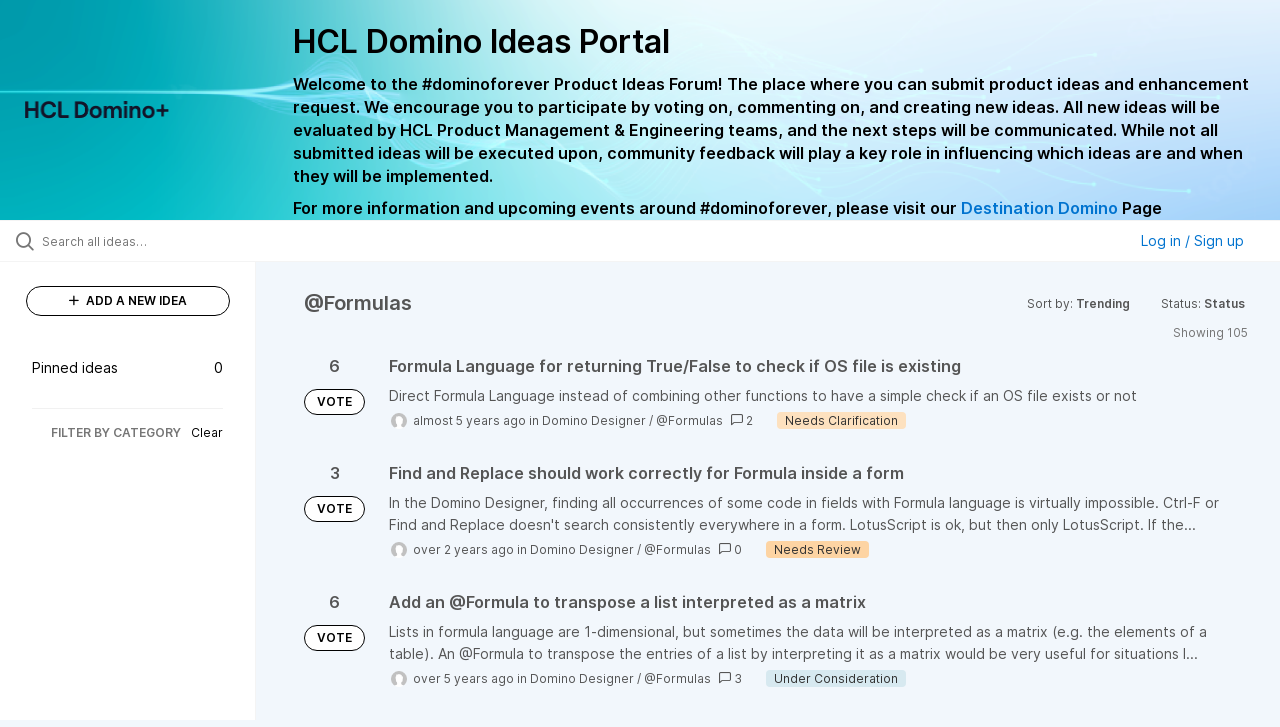

--- FILE ---
content_type: text/html; charset=utf-8
request_url: https://domino-ideas.hcltechsw.com/ideas/?category=6616955159552114220&page=8&status=6001166983752519805
body_size: 12050
content:
<!DOCTYPE html>
<html lang="en">
  <head>
      <script>
        window.overrideAssetHost = "https://domino-ideas.hcltechsw.com/assets/";
      </script>
    <meta http-equiv="X-UA-Compatible" content="IE=edge" />
    <meta http-equiv="Content-Type" content="text/html charset=UTF-8" />
    <meta name="publishing" content="true">
    <title>HCL Domino Ideas Portal</title>

    <script>
//<![CDATA[

      window.ahaLoaded = false;
      window.isIdeaPortal = true;
      window.portalAssets = {"js":["/assets/runtime-v2-20104273a090ccdcb2338bac31a3b61b.js","/assets/vendor-v2-16d039b5a354d53c1c02493b2a92d909.js","/assets/idea_portals_new-v2-a0bcb33fe8ea404d89348b9c0bbc4319.js","/assets/idea_portals_new-v2-1e68bdc9d15e52152da56d229ca56981.css"]};

//]]>
</script>
      <script>
    window.sentryRelease = window.sentryRelease || "bc10176504";
  </script>



      <link rel="stylesheet" href="https://domino-ideas.hcltechsw.com/assets/idea_portals_new-v2-1e68bdc9d15e52152da56d229ca56981.css" data-turbolinks-track="true" media="all" />
    <script src="https://domino-ideas.hcltechsw.com/assets/runtime-v2-20104273a090ccdcb2338bac31a3b61b.js" data-turbolinks-track="true"></script>
    <script src="https://domino-ideas.hcltechsw.com/assets/vendor-v2-16d039b5a354d53c1c02493b2a92d909.js" data-turbolinks-track="true"></script>
      <script src="https://domino-ideas.hcltechsw.com/assets/idea_portals_new-v2-a0bcb33fe8ea404d89348b9c0bbc4319.js" data-turbolinks-track="true"></script>
    <meta name="csrf-param" content="authenticity_token" />
<meta name="csrf-token" content="8lLl_ja5Yo4yoncv1DfoQ4jIAR2Gl19KJHtbDFYxYFOU1hq0XesG3D5mbwf_g8A60gjB3aH-KzgMUP_vc5TEJA" />
    <meta name="viewport" content="width=device-width, initial-scale=1" />
    <meta name="locale" content="en" />
    <meta name="portal-token" content="ecfb1a6819a4beae12a84bcac82db543" />
    <meta name="idea-portal-id" content="6561890435916323192" />


      <link rel="canonical" href="https://domino-ideas.hcltechsw.com/">
          <link rel="icon" href="https://domino-ideas.hcltechsw.com/portal-favicon.png?1675541798&amp;size=thumb16" />

      <style>
                :root {
          --accent-color: #0073cf;
          --accent-color-05: #0073cf0D;
          --accent-color-15: #0073cf26;
          --accent-color-80: #0073cfCC;
        }

      </style>
  </head>
  <body class="ideas-portal public">
    
    <style>
  .portal-aha-header--full {
   background-image: url("https://www.hcl-software.com/wps/wcm/connect/fa616d39-5f50-48a8-be34-695285aa2145/submit-idea.png?MOD=AJPERES&CACHEID=ROOTWORKSPACE-fa616d39-5f50-48a8-be34-695285aa2145-pv4US17");
   background-size: cover;       /* Ensures full coverage */
   background-repeat: no-repeat; /* Prevent tiling */
   background-position: center;  /* Keeps image centered */
   padding: 1px 0px 0px 0px;
}

.portal-aha-header .titles {
   max-width: 80%;
   padding: 0px 20px 0px 100px;
   color: #000000;
}

.portal-aha-header .title {
   font-size: 2rem;
   font-weight: 700;
   margin: 0px;
   color: #000;
   padding: 20px 0px 10px 0px;
}

.ideas-portal .aha-editor-field-subtitle p {
   color: #000;
   font-size: 15px;
   font-weight: 200;
   line-height: 22px;
   /* padding: 0px 60px; */
   /* padding:0%,40%,0%,0%; */
}

.aha-editor-field .h6-child, 
.aha-editor-field h6, 
.aha-editor-popup .h6-child, 
.aha-editor-popup h6 {
   /* Used for Notices */
   max-width: 100%;
   text-align: center;
   margin: 0px; /* Remove default margin */
   background-color: black;    
   color: #000;
   font-size: 16px;
   font-weight: 800;
   line-height: 20px;
}

.aha-editor-field h6 a {
   /* If notice has hyperlinks, make them white + underlined */
   color: #fff;
   text-decoration-line: underline;
   text-decoration-style: solid;  
}

.column-with-sidebar {
   /* Accent colors updated to match theme */
   --accent-color: #000000;  /* Vote button outline & text, Home button, comments link, Add New Idea button */
   --accent-color-05: #eff0f5; /* Ideas background, topic button background, comment box, idea page background */
   --accent-color-15: #eff0f5; /* Hover over vote button, hover over add comment box */
   --accent-color-80: #2ec0cb; /* Hover over voted button, hover over Add New Idea button */
--accent-color-81: #2ec0cb !important;
}
/*======== update css for button ==========*/
.btn.btn-outline.btn-vote:active, .btn.btn-outline.btn-vote:hover{
background-color: #2ec0cb;
color:#fff;
}
.btn.btn-outline.btn-vote:hover{
color:#fff;
}

.idea-form .btn-primary {
   display: block;
   font-weight: 700;
   outline: none;
   border: 1px solid #000;
   color: #000;
   background-color: #fff;
}
.idea-form .btn-primary:hover{
background-color: #2ec0cb;
color:#fff;
}

.portal-sidebar .add-idea-button {
   background-color: #ffffff;
   color: #000;
   border: 1px solid #000;
}
.portal-sidebar .add-idea-button:hover{
background-color: #2ec0cb !important;
color:#fff;
}


.filters a {
  color: #000;
}

.btn.btn-primary.btn-vote.voted {
    background-color: var(--accent-color);
}
.btn.btn-primary.btn-vote.voted:hover {	
background-color: var(--accent-color-81)  !important;
 color: #fff;
}

</style>

  <div class="skip-to-main-content">
    <a href="#main-content">Skip to Main Content</a>
  </div>


      <header class="portal-aha-header portal-aha-header--full">
        <a class="logo" href="/ideas">
          <img alt="HCL Domino Ideas Portal Logo" src="https://domino-ideas.hcltechsw.com/logo.png?i=1758023558" />
</a>        <div class="titles">
          <div class="title">
            HCL Domino Ideas Portal
          </div>
            <div class="aha-editor-field aha-editor-field-subtitle">
              <p><b style="font-size:16px">Welcome to the #dominoforever Product Ideas Forum! The place where you can submit product ideas and enhancement request. We encourage you to participate by voting on, commenting on, and creating new ideas. All new ideas will be evaluated by HCL Product Management &amp; Engineering teams, and the next steps will be communicated. While not all submitted ideas will be executed upon, community feedback will play a key role in influencing which ideas are and when they will be implemented.</b></p><p><b style="font-size:16px">For more information and upcoming events around #dominoforever, please visit our </b><a href="https://www.hcltechsw.com/wps/portal/hclsw-home/!ut/p/z1/04_Sj9CPykssy0xPLMnMz0vMAfIjo8zi_QO8nQ0MnQ0C3M3CDAwCHT1cDP19DI0tLE31wwkpiAJKG-AAjgZA_VFgJXATLByDXIAmeLpbBvu6GxmYmEIV4DGjIDfCINNRUREA-aS4rg!!/?1dmy&amp;urile=wcm%3apath%3a/wps/wcm/connect/hcl+software+content/products/domino/home"><b style="font-size:16px">Destination Domino</b></a><b style="font-size:16px"> Page</b></p>
            </div>
        </div>
    </header>


  <div class="search-bar">
    <div class="search-bar__search">
  <form class="idea-search-form" action="/ideas/search" accept-charset="UTF-8" method="get">
    <div class="search-field">
      <i class="aha-icon aha-icon-search"></i>
      <input type="text" name="query" id="query" class="search-query" placeholder="Search all ideas…" aria-label="Search all ideas…" />
      
      <input type="hidden" name="category" id="category" value="6616955159552114220" autocomplete="off" />
      
      <a class="aha-icon aha-icon-close clear-button hide" aria-label="Clear filter" href="/ideas?category=6616955159552114220&amp;status=6001166983752519805"></a>
    </div>
</form></div>

<script>
//<![CDATA[

  (function() {
    function setSearchPlaceholderText() {
      if ($(window).width() < 500)
        $('.search-query').attr('placeholder', '');
      else
        $('.search-query').attr('placeholder', ("Search all ideas…"));
    }

    $(window).on('resize', () => {
      setSearchPlaceholderText();
    });

    setSearchPlaceholderText();
  })();

//]]>
</script>
      <div class="signup-link user-menu">
      <a class="login-link dropdown-with-caret" role="button" aria-expanded="false" href="/portal_session/new">
        Log in / Sign up
        <i class="fa-solid fa-sort-down"></i>
</a>

    <div class="login-popover popover portal-user">
      <!-- Alerts in this file are used for the app and portals, they must not use the aha-alert web component -->



<div class="email-popover ">
  <div class="arrow tooltip-arrow"></div>
  <form class="form-horizontal" action="/auth/redirect_to_auth" accept-charset="UTF-8" data-remote="true" method="post"><input type="hidden" name="authenticity_token" value="efNk4aN9godztwCz6hj2nhlUmtAQRzTsK__p8xZBpirdLBGpHwyrCZmBZdEelr03ymB89xmrIemVCWC4mQa4gA" autocomplete="off" />
    <h3>Please enter your email address</h3>
    <div class="control-group">
        <label class="control-label" aria-label="Please enter your email address" for="email"></label>
      <div class="controls">
        <input type="text" name="sessions[email]" id="email" placeholder="Enter email (name@example.com)" autocomplete="off" class="input-block-level" autofocus="autofocus" aria-required="true" />
      </div>
    </div>
    <div class="extra-fields"></div>

    <div class="control-group">
      <div class="controls">
        <input type="submit" name="commit" value="Next" class="btn btn-outline btn-primary pull-left" id="vote" data-disable-with="Sending…" />
      </div>
    </div>
    <div class="clearfix"></div>
</form></div>

    </div>
  </div>

  </div>


<div class="column-with-sidebar">
  <div class="portal-sidebar column-with-sidebar__sidebar" id="portal-sidebar">
    <a class="btn btn-primary add-idea-button" href="/ideas/new">
      <i class="aha-icon aha-icon-plus"></i>
      ADD A NEW IDEA
</a>
        <ul
  class="filters filters--my-filters portal-sidebar__section"
  data-load-counts-url=""
>

    <a class="filter " data-url-param-toggle-name="pinned_ideas" data-url-param-toggle-value="true" data-url-param-toggle-remove="my_ideas,my_votes,my_proxy_votes,proxy_votes,my_subscriptions,my_org_votes,page,organization,created_by,selectro_idea_organization_filter_id,status" rel="nofollow" href="/?category=6616955159552114220&amp;pinned_ideas=true">
      <div class="filter__inner">
        Pinned ideas
          <span>0</span>
      </div>
</a></ul>



          <div class="filter-separator"></div>
        <div class="collapsable-filter" id="category-filter" data-load-counts-url="/ideas/category_counts?category=6616955159552114220&amp;status=6001166983752519805" data-filtered-project-ids="[]" data-filtered-category-ids="[&quot;6616955159552114220&quot;]" data-multi-category-filter-enabled="true">
          <div class="filters-title-header">
            <h2 class="filters-title">
              <button class="expand-collapse" aria-expanded="false">
                <i class="fa-solid fa-chevron-right"></i>
                FILTER BY CATEGORY
              </button>
            </h2>
              <span class="filters-title__clear">
                <a data-url-param-toggle-name="category" data-url-param-toggle-value="" data-url-param-toggle-remove="category,project,page" href="#">Clear</a>
              </span>
          </div>

          <ul class="portal-sidebar__section categories categories-filters filters hidden">
                
  <li id="project-6714822764604016000" class="category-filter-branch" data-filter-type="project" data-project-ref="ADMIN">
    <a class="filter" data-url-param-toggle-name="project" data-url-param-toggle-value="ADMIN" data-url-param-toggle-remove="page" href="/?category=6798221507829953637&amp;project=ADMIN&amp;sort=popular&amp;status=%3C%2Fscript%3Ejavascript%3Aalert%281%29%2F%2F">
      <div class="category-filter-name">
        <i class="category-collapser fa-solid fa-chevron-right category-collapser--empty" tabindex="0" aria-expanded="false"></i>
        <span class="">
          Admin Client
        </span>
      </div>
      <div>
        <i class="aha-icon aha-icon-close hide"></i>
        <span class="count counts count--project"></span>
      </div>
</a>
    <ul class="categories-collapsed">
          <li id="category-7203827830571424726" data-filter-type="category">
  <a class="filter category-filter" data-url-param-toggle-name="category" data-url-param-toggle-value="7203827830571424726" data-url-param-toggle-remove="page" href="/?category=7203827830571424726&amp;project=DDXP&amp;sort=popular&amp;status=%3C%2Fscript%3Ejavascript%3Aalert%281%29%2F%2F">
    <div class="category-filter-name">
      <i class="category-collapser category-filter-branch fa-solid fa-chevron-right category-collapser--empty" tabindex="0" aria-expanded="false"></i>
      <span>
        Documentation 
          <i class="fa-regular fa-circle-question category-hint" data-popover="true" data-content-ref="true"><script type="text/template">
            <p>Suggestions to improve the product documentation﻿</p>
</script></i>      </span>
    </div>

    <div>
      <i class="aha-icon aha-icon-close hide"></i>
      <span class="count category-count"></span>
    </div>
</a>
</li>


    </ul>
  </li>

  <li id="project-6557017438178340166" class="category-filter-branch" data-filter-type="project" data-project-ref="ICSAP">
    <a class="filter" data-url-param-toggle-name="project" data-url-param-toggle-value="ICSAP" data-url-param-toggle-remove="page" href="/?category=6798221507829953637&amp;project=ICSAP&amp;sort=popular&amp;status=%3C%2Fscript%3Ejavascript%3Aalert%281%29%2F%2F">
      <div class="category-filter-name">
        <i class="category-collapser fa-solid fa-chevron-right category-collapser--empty" tabindex="0" aria-expanded="false"></i>
        <span class="">
          Connector for SAP Solutions
        </span>
      </div>
      <div>
        <i class="aha-icon aha-icon-close hide"></i>
        <span class="count counts count--project"></span>
      </div>
</a>
    <ul class="categories-collapsed">
          <li id="category-7203828012139079191" data-filter-type="category">
  <a class="filter category-filter" data-url-param-toggle-name="category" data-url-param-toggle-value="7203828012139079191" data-url-param-toggle-remove="page" href="/?category=7203828012139079191&amp;project=DDXP&amp;sort=popular&amp;status=%3C%2Fscript%3Ejavascript%3Aalert%281%29%2F%2F">
    <div class="category-filter-name">
      <i class="category-collapser category-filter-branch fa-solid fa-chevron-right category-collapser--empty" tabindex="0" aria-expanded="false"></i>
      <span>
        Documentation 
          <i class="fa-regular fa-circle-question category-hint" data-popover="true" data-content-ref="true"><script type="text/template">
            <p>Suggestions to improve the product documentation﻿</p>
</script></i>      </span>
    </div>

    <div>
      <i class="aha-icon aha-icon-close hide"></i>
      <span class="count category-count"></span>
    </div>
</a>
</li>


    </ul>
  </li>

  <li id="project-6556267915578943992" class="category-filter-branch" data-filter-type="project" data-project-ref="DOMINO">
    <a class="filter" data-url-param-toggle-name="project" data-url-param-toggle-value="DOMINO" data-url-param-toggle-remove="page" href="/?category=6798221507829953637&amp;project=DOMINO&amp;sort=popular&amp;status=%3C%2Fscript%3Ejavascript%3Aalert%281%29%2F%2F">
      <div class="category-filter-name">
        <i class="category-collapser fa-solid fa-chevron-right category-collapser--empty" tabindex="0" aria-expanded="false"></i>
        <span class="">
          Domino
        </span>
      </div>
      <div>
        <i class="aha-icon aha-icon-close hide"></i>
        <span class="count counts count--project"></span>
      </div>
</a>
    <ul class="categories-collapsed">
          <li id="category-6582130325044436243" data-filter-type="category">
  <a class="filter category-filter" data-url-param-toggle-name="category" data-url-param-toggle-value="6582130325044436243" data-url-param-toggle-remove="page" href="/?category=6582130325044436243&amp;project=DDXP&amp;sort=popular&amp;status=%3C%2Fscript%3Ejavascript%3Aalert%281%29%2F%2F">
    <div class="category-filter-name">
      <i class="category-collapser category-filter-branch fa-solid fa-chevron-right category-collapser--empty" tabindex="0" aria-expanded="false"></i>
      <span>
        Administration
          <i class="fa-regular fa-circle-question category-hint" data-popover="true" data-content-ref="true"><script type="text/template">
            <p>Items and ideas all around how to improve Administration</p>
</script></i>      </span>
    </div>

    <div>
      <i class="aha-icon aha-icon-close hide"></i>
      <span class="count category-count"></span>
    </div>
</a>
</li>

  <li id="category-7203826700860869406" data-filter-type="category">
  <a class="filter category-filter" data-url-param-toggle-name="category" data-url-param-toggle-value="7203826700860869406" data-url-param-toggle-remove="page" href="/?category=7203826700860869406&amp;project=DDXP&amp;sort=popular&amp;status=%3C%2Fscript%3Ejavascript%3Aalert%281%29%2F%2F">
    <div class="category-filter-name">
      <i class="category-collapser category-filter-branch fa-solid fa-chevron-right category-collapser--empty" tabindex="0" aria-expanded="false"></i>
      <span>
        Documentation 
          <i class="fa-regular fa-circle-question category-hint" data-popover="true" data-content-ref="true"><script type="text/template">
            <p>Suggestions to improve the product documentation. </p>
</script></i>      </span>
    </div>

    <div>
      <i class="aha-icon aha-icon-close hide"></i>
      <span class="count category-count"></span>
    </div>
</a>
</li>

  <li id="category-7203826503757265398" data-filter-type="category">
  <a class="filter category-filter" data-url-param-toggle-name="category" data-url-param-toggle-value="7203826503757265398" data-url-param-toggle-remove="page" href="/?category=7203826503757265398&amp;project=DDXP&amp;sort=popular&amp;status=%3C%2Fscript%3Ejavascript%3Aalert%281%29%2F%2F">
    <div class="category-filter-name">
      <i class="category-collapser category-filter-branch fa-solid fa-chevron-right category-collapser--empty" tabindex="0" aria-expanded="false"></i>
      <span>
        General
          <i class="fa-regular fa-circle-question category-hint" data-popover="true" data-content-ref="true"><script type="text/template">
            <p>General Ideas pertaining to the whole Domino Portfolio</p>
</script></i>      </span>
    </div>

    <div>
      <i class="aha-icon aha-icon-close hide"></i>
      <span class="count category-count"></span>
    </div>
</a>
</li>

  <li id="category-6582130766356195561" data-filter-type="category">
  <a class="filter category-filter" data-url-param-toggle-name="category" data-url-param-toggle-value="6582130766356195561" data-url-param-toggle-remove="page" href="/?category=6582130766356195561&amp;project=DDXP&amp;sort=popular&amp;status=%3C%2Fscript%3Ejavascript%3Aalert%281%29%2F%2F">
    <div class="category-filter-name">
      <i class="category-collapser category-filter-branch fa-solid fa-chevron-right category-collapser--empty" tabindex="0" aria-expanded="false"></i>
      <span>
        Integration
          <i class="fa-regular fa-circle-question category-hint" data-popover="true" data-content-ref="true"><script type="text/template">
            <p>Ideas all around Integrations with other products and offerings</p>
</script></i>      </span>
    </div>

    <div>
      <i class="aha-icon aha-icon-close hide"></i>
      <span class="count category-count"></span>
    </div>
</a>
</li>

  <li id="category-6582130463868529947" data-filter-type="category">
  <a class="filter category-filter" data-url-param-toggle-name="category" data-url-param-toggle-value="6582130463868529947" data-url-param-toggle-remove="page" href="/?category=6582130463868529947&amp;project=DDXP&amp;sort=popular&amp;status=%3C%2Fscript%3Ejavascript%3Aalert%281%29%2F%2F">
    <div class="category-filter-name">
      <i class="category-collapser category-filter-branch fa-solid fa-chevron-right category-collapser--empty" tabindex="0" aria-expanded="false"></i>
      <span>
        Reporting &amp; Analytics
          <i class="fa-regular fa-circle-question category-hint" data-popover="true" data-content-ref="true"><script type="text/template">
            <p>Ideas all around how to improve Reporting &amp; Analytics.</p>
</script></i>      </span>
    </div>

    <div>
      <i class="aha-icon aha-icon-close hide"></i>
      <span class="count category-count"></span>
    </div>
</a>
</li>

  <li id="category-6579661392901209208" data-filter-type="category">
  <a class="filter category-filter" data-url-param-toggle-name="category" data-url-param-toggle-value="6579661392901209208" data-url-param-toggle-remove="page" href="/?category=6579661392901209208&amp;project=DDXP&amp;sort=popular&amp;status=%3C%2Fscript%3Ejavascript%3Aalert%281%29%2F%2F">
    <div class="category-filter-name">
      <i class="category-collapser category-filter-branch fa-solid fa-chevron-right category-collapser--empty" tabindex="0" aria-expanded="false"></i>
      <span>
        Security
      </span>
    </div>

    <div>
      <i class="aha-icon aha-icon-close hide"></i>
      <span class="count category-count"></span>
    </div>
</a>
</li>

  <li id="category-6579661335219585727" data-filter-type="category">
  <a class="filter category-filter" data-url-param-toggle-name="category" data-url-param-toggle-value="6579661335219585727" data-url-param-toggle-remove="page" href="/?category=6579661335219585727&amp;project=DDXP&amp;sort=popular&amp;status=%3C%2Fscript%3Ejavascript%3Aalert%281%29%2F%2F">
    <div class="category-filter-name">
      <i class="category-collapser category-filter-branch fa-solid fa-chevron-right category-collapser--empty" tabindex="0" aria-expanded="false"></i>
      <span>
        Templates
      </span>
    </div>

    <div>
      <i class="aha-icon aha-icon-close hide"></i>
      <span class="count category-count"></span>
    </div>
</a>
</li>


    </ul>
  </li>

  <li id="project-6564338493585049408" class="category-filter-branch" data-filter-type="project" data-project-ref="DDXP">
    <a class="filter" data-url-param-toggle-name="project" data-url-param-toggle-value="DDXP" data-url-param-toggle-remove="page" href="/?category=6798221507829953637&amp;sort=popular&amp;status=%3C%2Fscript%3Ejavascript%3Aalert%281%29%2F%2F">
      <div class="category-filter-name">
        <i class="category-collapser fa-solid fa-chevron-right category-collapser--empty" tabindex="0" aria-expanded="false"></i>
        <span class="">
          Domino Designer
        </span>
      </div>
      <div>
        <i class="aha-icon aha-icon-close hide"></i>
        <span class="count counts count--project"></span>
      </div>
</a>
    <ul class="categories-collapsed">
          <li id="category-6616955477042038128" data-filter-type="category">
  <a class="filter category-filter" data-url-param-toggle-name="category" data-url-param-toggle-value="6616955477042038128" data-url-param-toggle-remove="page" href="/?category=6616955477042038128&amp;project=DDXP&amp;sort=popular&amp;status=%3C%2Fscript%3Ejavascript%3Aalert%281%29%2F%2F">
    <div class="category-filter-name">
      <i class="category-collapser category-filter-branch fa-solid fa-chevron-right category-collapser--empty" tabindex="0" aria-expanded="false"></i>
      <span>
        Debugger
      </span>
    </div>

    <div>
      <i class="aha-icon aha-icon-close hide"></i>
      <span class="count category-count"></span>
    </div>
</a>
</li>

  <li id="category-7203827882680672634" data-filter-type="category">
  <a class="filter category-filter" data-url-param-toggle-name="category" data-url-param-toggle-value="7203827882680672634" data-url-param-toggle-remove="page" href="/?category=7203827882680672634&amp;project=DDXP&amp;sort=popular&amp;status=%3C%2Fscript%3Ejavascript%3Aalert%281%29%2F%2F">
    <div class="category-filter-name">
      <i class="category-collapser category-filter-branch fa-solid fa-chevron-right category-collapser--empty" tabindex="0" aria-expanded="false"></i>
      <span>
        Documentation 
          <i class="fa-regular fa-circle-question category-hint" data-popover="true" data-content-ref="true"><script type="text/template">
            <p>Suggestions to improve the product documentation﻿</p>
</script></i>      </span>
    </div>

    <div>
      <i class="aha-icon aha-icon-close hide"></i>
      <span class="count category-count"></span>
    </div>
</a>
</li>

  <li id="category-6616955159552114220" data-filter-type="category">
  <a class="filter category-filter" data-url-param-toggle-name="category" data-url-param-toggle-value="6616955159552114220" data-url-param-toggle-remove="page" href="/?category=6616955159552114220&amp;project=DDXP&amp;sort=popular&amp;status=%3C%2Fscript%3Ejavascript%3Aalert%281%29%2F%2F">
    <div class="category-filter-name">
      <i class="category-collapser category-filter-branch fa-solid fa-chevron-right category-collapser--empty" tabindex="0" aria-expanded="false"></i>
      <span>
        @Formulas
      </span>
    </div>

    <div>
      <i class="aha-icon aha-icon-close hide"></i>
      <span class="count category-count"></span>
    </div>
</a>
</li>

  <li id="category-6616955496695178399" data-filter-type="category">
  <a class="filter category-filter" data-url-param-toggle-name="category" data-url-param-toggle-value="6616955496695178399" data-url-param-toggle-remove="page" href="/?category=6616955496695178399&amp;project=DDXP&amp;sort=popular&amp;status=%3C%2Fscript%3Ejavascript%3Aalert%281%29%2F%2F">
    <div class="category-filter-name">
      <i class="category-collapser category-filter-branch fa-solid fa-chevron-right category-collapser--empty" tabindex="0" aria-expanded="false"></i>
      <span>
        Java
      </span>
    </div>

    <div>
      <i class="aha-icon aha-icon-close hide"></i>
      <span class="count category-count"></span>
    </div>
</a>
</li>

  <li id="category-6616953768848616065" data-filter-type="category">
  <a class="filter category-filter" data-url-param-toggle-name="category" data-url-param-toggle-value="6616953768848616065" data-url-param-toggle-remove="page" href="/?category=6616953768848616065&amp;project=DDXP&amp;sort=popular&amp;status=%3C%2Fscript%3Ejavascript%3Aalert%281%29%2F%2F">
    <div class="category-filter-name">
      <i class="category-collapser category-filter-branch fa-solid fa-chevron-right category-collapser--empty" tabindex="0" aria-expanded="false"></i>
      <span>
        LotusScript
      </span>
    </div>

    <div>
      <i class="aha-icon aha-icon-close hide"></i>
      <span class="count category-count"></span>
    </div>
</a>
</li>

  <li id="category-7150304828495240391" data-filter-type="category">
  <a class="filter category-filter" data-url-param-toggle-name="category" data-url-param-toggle-value="7150304828495240391" data-url-param-toggle-remove="page" href="/?category=7150304828495240391&amp;project=DDXP&amp;sort=popular&amp;status=%3C%2Fscript%3Ejavascript%3Aalert%281%29%2F%2F">
    <div class="category-filter-name">
      <i class="category-collapser category-filter-branch fa-solid fa-chevron-right category-collapser--empty" tabindex="0" aria-expanded="false"></i>
      <span>
        ReStyle
      </span>
    </div>

    <div>
      <i class="aha-icon aha-icon-close hide"></i>
      <span class="count category-count"></span>
    </div>
</a>
</li>

  <li id="category-6616955198313004426" data-filter-type="category">
  <a class="filter category-filter" data-url-param-toggle-name="category" data-url-param-toggle-value="6616955198313004426" data-url-param-toggle-remove="page" href="/?category=6616955198313004426&amp;project=DDXP&amp;sort=popular&amp;status=%3C%2Fscript%3Ejavascript%3Aalert%281%29%2F%2F">
    <div class="category-filter-name">
      <i class="category-collapser category-filter-branch fa-solid fa-chevron-right category-collapser--empty" tabindex="0" aria-expanded="false"></i>
      <span>
        Views
      </span>
    </div>

    <div>
      <i class="aha-icon aha-icon-close hide"></i>
      <span class="count category-count"></span>
    </div>
</a>
</li>

  <li id="category-6616953814655988502" data-filter-type="category">
  <a class="filter category-filter" data-url-param-toggle-name="category" data-url-param-toggle-value="6616953814655988502" data-url-param-toggle-remove="page" href="/?category=6616953814655988502&amp;project=DDXP&amp;sort=popular&amp;status=%3C%2Fscript%3Ejavascript%3Aalert%281%29%2F%2F">
    <div class="category-filter-name">
      <i class="category-collapser category-filter-branch fa-solid fa-chevron-right category-collapser--empty" tabindex="0" aria-expanded="false"></i>
      <span>
        XPages
      </span>
    </div>

    <div>
      <i class="aha-icon aha-icon-close hide"></i>
      <span class="count category-count"></span>
    </div>
</a>
</li>


    </ul>
  </li>

  <li id="project-6557016518213109257" class="category-filter-branch" data-filter-type="project" data-project-ref="IEI">
    <a class="filter" data-url-param-toggle-name="project" data-url-param-toggle-value="IEI" data-url-param-toggle-remove="page" href="/?category=6798221507829953637&amp;project=IEI&amp;sort=popular&amp;status=%3C%2Fscript%3Ejavascript%3Aalert%281%29%2F%2F">
      <div class="category-filter-name">
        <i class="category-collapser fa-solid fa-chevron-right category-collapser--empty" tabindex="0" aria-expanded="false"></i>
        <span class="">
          Enterprise Integrator
        </span>
      </div>
      <div>
        <i class="aha-icon aha-icon-close hide"></i>
        <span class="count counts count--project"></span>
      </div>
</a>
    <ul class="categories-collapsed">
          <li id="category-7203827973124027128" data-filter-type="category">
  <a class="filter category-filter" data-url-param-toggle-name="category" data-url-param-toggle-value="7203827973124027128" data-url-param-toggle-remove="page" href="/?category=7203827973124027128&amp;project=DDXP&amp;sort=popular&amp;status=%3C%2Fscript%3Ejavascript%3Aalert%281%29%2F%2F">
    <div class="category-filter-name">
      <i class="category-collapser category-filter-branch fa-solid fa-chevron-right category-collapser--empty" tabindex="0" aria-expanded="false"></i>
      <span>
        Documentation 
          <i class="fa-regular fa-circle-question category-hint" data-popover="true" data-content-ref="true"><script type="text/template">
            <p>Suggestions to improve the product documentation﻿</p>
</script></i>      </span>
    </div>

    <div>
      <i class="aha-icon aha-icon-close hide"></i>
      <span class="count category-count"></span>
    </div>
</a>
</li>


    </ul>
  </li>

  <li id="project-6769574108953005844" class="category-filter-branch" data-filter-type="project" data-project-ref="HCLLEAP">
    <a class="filter" data-url-param-toggle-name="project" data-url-param-toggle-value="HCLLEAP" data-url-param-toggle-remove="page" href="/?category=6798221507829953637&amp;project=HCLLEAP&amp;sort=popular&amp;status=%3C%2Fscript%3Ejavascript%3Aalert%281%29%2F%2F">
      <div class="category-filter-name">
        <i class="category-collapser fa-solid fa-chevron-right category-collapser--empty" tabindex="0" aria-expanded="false"></i>
        <span class="">
          Leap
        </span>
      </div>
      <div>
        <i class="aha-icon aha-icon-close hide"></i>
        <span class="count counts count--project"></span>
      </div>
</a>
    <ul class="categories-collapsed">
          <li id="category-7203828189619892150" data-filter-type="category">
  <a class="filter category-filter" data-url-param-toggle-name="category" data-url-param-toggle-value="7203828189619892150" data-url-param-toggle-remove="page" href="/?category=7203828189619892150&amp;project=DDXP&amp;sort=popular&amp;status=%3C%2Fscript%3Ejavascript%3Aalert%281%29%2F%2F">
    <div class="category-filter-name">
      <i class="category-collapser category-filter-branch fa-solid fa-chevron-right category-collapser--empty" tabindex="0" aria-expanded="false"></i>
      <span>
        Documentation 
          <i class="fa-regular fa-circle-question category-hint" data-popover="true" data-content-ref="true"><script type="text/template">
            <p>Suggestions to improve the product documentation﻿</p>
</script></i>      </span>
    </div>

    <div>
      <i class="aha-icon aha-icon-close hide"></i>
      <span class="count category-count"></span>
    </div>
</a>
</li>


    </ul>
  </li>

  <li id="project-6564337312295031363" class="category-filter-branch" data-filter-type="project" data-project-ref="DMA">
    <a class="filter" data-url-param-toggle-name="project" data-url-param-toggle-value="DMA" data-url-param-toggle-remove="page" href="/?category=6798221507829953637&amp;project=DMA&amp;sort=popular&amp;status=%3C%2Fscript%3Ejavascript%3Aalert%281%29%2F%2F">
      <div class="category-filter-name">
        <i class="category-collapser fa-solid fa-chevron-right category-collapser--empty" tabindex="0" aria-expanded="false"></i>
        <span class="">
          Nomad
        </span>
      </div>
      <div>
        <i class="aha-icon aha-icon-close hide"></i>
        <span class="count counts count--project"></span>
      </div>
</a>
    <ul class="categories-collapsed">
          <li id="category-7203827790527505248" data-filter-type="category">
  <a class="filter category-filter" data-url-param-toggle-name="category" data-url-param-toggle-value="7203827790527505248" data-url-param-toggle-remove="page" href="/?category=7203827790527505248&amp;project=DDXP&amp;sort=popular&amp;status=%3C%2Fscript%3Ejavascript%3Aalert%281%29%2F%2F">
    <div class="category-filter-name">
      <i class="category-collapser category-filter-branch fa-solid fa-chevron-right category-collapser--empty" tabindex="0" aria-expanded="false"></i>
      <span>
        Documentation 
          <i class="fa-regular fa-circle-question category-hint" data-popover="true" data-content-ref="true"><script type="text/template">
            <p>Suggestions to improve the product documentation﻿</p>
</script></i>      </span>
    </div>

    <div>
      <i class="aha-icon aha-icon-close hide"></i>
      <span class="count category-count"></span>
    </div>
</a>
</li>

  <li id="category-6796187462119854301" data-filter-type="category">
  <a class="filter category-filter" data-url-param-toggle-name="category" data-url-param-toggle-value="6796187462119854301" data-url-param-toggle-remove="page" href="/?category=6796187462119854301&amp;project=DDXP&amp;sort=popular&amp;status=%3C%2Fscript%3Ejavascript%3Aalert%281%29%2F%2F">
    <div class="category-filter-name">
      <i class="category-collapser category-filter-branch fa-solid fa-chevron-right category-collapser--empty" tabindex="0" aria-expanded="false"></i>
      <span>
        Nomad (Android)
      </span>
    </div>

    <div>
      <i class="aha-icon aha-icon-close hide"></i>
      <span class="count category-count"></span>
    </div>
</a>
</li>

  <li id="category-6796187496268753133" data-filter-type="category">
  <a class="filter category-filter" data-url-param-toggle-name="category" data-url-param-toggle-value="6796187496268753133" data-url-param-toggle-remove="page" href="/?category=6796187496268753133&amp;project=DDXP&amp;sort=popular&amp;status=%3C%2Fscript%3Ejavascript%3Aalert%281%29%2F%2F">
    <div class="category-filter-name">
      <i class="category-collapser category-filter-branch fa-solid fa-chevron-right category-collapser--empty" tabindex="0" aria-expanded="false"></i>
      <span>
        Nomad (iOS)
      </span>
    </div>

    <div>
      <i class="aha-icon aha-icon-close hide"></i>
      <span class="count category-count"></span>
    </div>
</a>
</li>

  <li id="category-6798221507829953637" data-filter-type="category">
  <a class="filter category-filter" data-url-param-toggle-name="category" data-url-param-toggle-value="6798221507829953637" data-url-param-toggle-remove="page" href="/?category=6798221507829953637&amp;project=DDXP&amp;sort=popular&amp;status=%3C%2Fscript%3Ejavascript%3Aalert%281%29%2F%2F">
    <div class="category-filter-name">
      <i class="category-collapser category-filter-branch fa-solid fa-chevron-right category-collapser--empty" tabindex="0" aria-expanded="false"></i>
      <span>
        Nomad (Web)
      </span>
    </div>

    <div>
      <i class="aha-icon aha-icon-close hide"></i>
      <span class="count category-count"></span>
    </div>
</a>
</li>


    </ul>
  </li>

  <li id="project-6557011330699694077" class="category-filter-branch" data-filter-type="project" data-project-ref="NTS">
    <a class="filter" data-url-param-toggle-name="project" data-url-param-toggle-value="NTS" data-url-param-toggle-remove="page" href="/?category=6798221507829953637&amp;project=NTS&amp;sort=popular&amp;status=%3C%2Fscript%3Ejavascript%3Aalert%281%29%2F%2F">
      <div class="category-filter-name">
        <i class="category-collapser fa-solid fa-chevron-right category-collapser--empty" tabindex="0" aria-expanded="false"></i>
        <span class="">
          Notes
        </span>
      </div>
      <div>
        <i class="aha-icon aha-icon-close hide"></i>
        <span class="count counts count--project"></span>
      </div>
</a>
    <ul class="categories-collapsed">
          <li id="category-7203827499742308444" data-filter-type="category">
  <a class="filter category-filter" data-url-param-toggle-name="category" data-url-param-toggle-value="7203827499742308444" data-url-param-toggle-remove="page" href="/?category=7203827499742308444&amp;project=DDXP&amp;sort=popular&amp;status=%3C%2Fscript%3Ejavascript%3Aalert%281%29%2F%2F">
    <div class="category-filter-name">
      <i class="category-collapser category-filter-branch fa-solid fa-chevron-right category-collapser--empty" tabindex="0" aria-expanded="false"></i>
      <span>
        Documentation 
          <i class="fa-regular fa-circle-question category-hint" data-popover="true" data-content-ref="true"><script type="text/template">
            <p>Suggestions to improve the product documentation. </p>
</script></i>      </span>
    </div>

    <div>
      <i class="aha-icon aha-icon-close hide"></i>
      <span class="count category-count"></span>
    </div>
</a>
</li>


    </ul>
  </li>

  <li id="project-6717348506987999767" class="category-filter-branch" data-filter-type="project" data-project-ref="SFLX">
    <a class="filter" data-url-param-toggle-name="project" data-url-param-toggle-value="SFLX" data-url-param-toggle-remove="page" href="/?category=6798221507829953637&amp;project=SFLX&amp;sort=popular&amp;status=%3C%2Fscript%3Ejavascript%3Aalert%281%29%2F%2F">
      <div class="category-filter-name">
        <i class="category-collapser fa-solid fa-chevron-right category-collapser--empty" tabindex="0" aria-expanded="false"></i>
        <span class="">
          SafeLinx
        </span>
      </div>
      <div>
        <i class="aha-icon aha-icon-close hide"></i>
        <span class="count counts count--project"></span>
      </div>
</a>
    <ul class="categories-collapsed">
          <li id="category-7203828092868017066" data-filter-type="category">
  <a class="filter category-filter" data-url-param-toggle-name="category" data-url-param-toggle-value="7203828092868017066" data-url-param-toggle-remove="page" href="/?category=7203828092868017066&amp;project=DDXP&amp;sort=popular&amp;status=%3C%2Fscript%3Ejavascript%3Aalert%281%29%2F%2F">
    <div class="category-filter-name">
      <i class="category-collapser category-filter-branch fa-solid fa-chevron-right category-collapser--empty" tabindex="0" aria-expanded="false"></i>
      <span>
        Documentation 
          <i class="fa-regular fa-circle-question category-hint" data-popover="true" data-content-ref="true"><script type="text/template">
            <p>Suggestions to improve the product documentation﻿</p>
</script></i>      </span>
    </div>

    <div>
      <i class="aha-icon aha-icon-close hide"></i>
      <span class="count category-count"></span>
    </div>
</a>
</li>


    </ul>
  </li>

  <li id="project-6557018432297133038" class="category-filter-branch" data-filter-type="project" data-project-ref="STC">
    <a class="filter" data-url-param-toggle-name="project" data-url-param-toggle-value="STC" data-url-param-toggle-remove="page" href="/?category=6798221507829953637&amp;project=STC&amp;sort=popular&amp;status=%3C%2Fscript%3Ejavascript%3Aalert%281%29%2F%2F">
      <div class="category-filter-name">
        <i class="category-collapser fa-solid fa-chevron-right category-collapser--empty" tabindex="0" aria-expanded="false"></i>
        <span class="">
          Sametime
        </span>
      </div>
      <div>
        <i class="aha-icon aha-icon-close hide"></i>
        <span class="count counts count--project"></span>
      </div>
</a>
    <ul class="categories-collapsed">
          <li id="category-6778565780541099854" data-filter-type="category">
  <a class="filter category-filter" data-url-param-toggle-name="category" data-url-param-toggle-value="6778565780541099854" data-url-param-toggle-remove="page" href="/?category=6778565780541099854&amp;project=DDXP&amp;sort=popular&amp;status=%3C%2Fscript%3Ejavascript%3Aalert%281%29%2F%2F">
    <div class="category-filter-name">
      <i class="category-collapser category-filter-branch fa-solid fa-chevron-right category-collapser--empty" tabindex="0" aria-expanded="false"></i>
      <span>
        Chat
      </span>
    </div>

    <div>
      <i class="aha-icon aha-icon-close hide"></i>
      <span class="count category-count"></span>
    </div>
</a>
</li>

  <li id="category-7203828131040046262" data-filter-type="category">
  <a class="filter category-filter" data-url-param-toggle-name="category" data-url-param-toggle-value="7203828131040046262" data-url-param-toggle-remove="page" href="/?category=7203828131040046262&amp;project=DDXP&amp;sort=popular&amp;status=%3C%2Fscript%3Ejavascript%3Aalert%281%29%2F%2F">
    <div class="category-filter-name">
      <i class="category-collapser category-filter-branch fa-solid fa-chevron-right category-collapser--empty" tabindex="0" aria-expanded="false"></i>
      <span>
        Documentation 
          <i class="fa-regular fa-circle-question category-hint" data-popover="true" data-content-ref="true"><script type="text/template">
            <p>Suggestions to improve the product documentation﻿</p>
</script></i>      </span>
    </div>

    <div>
      <i class="aha-icon aha-icon-close hide"></i>
      <span class="count category-count"></span>
    </div>
</a>
</li>

  <li id="category-6778565817639894219" data-filter-type="category">
  <a class="filter category-filter" data-url-param-toggle-name="category" data-url-param-toggle-value="6778565817639894219" data-url-param-toggle-remove="page" href="/?category=6778565817639894219&amp;project=DDXP&amp;sort=popular&amp;status=%3C%2Fscript%3Ejavascript%3Aalert%281%29%2F%2F">
    <div class="category-filter-name">
      <i class="category-collapser category-filter-branch fa-solid fa-chevron-right category-collapser--empty" tabindex="0" aria-expanded="false"></i>
      <span>
        Meetings
      </span>
    </div>

    <div>
      <i class="aha-icon aha-icon-close hide"></i>
      <span class="count category-count"></span>
    </div>
</a>
</li>

  <li id="category-6778875949420242056" data-filter-type="category">
  <a class="filter category-filter" data-url-param-toggle-name="category" data-url-param-toggle-value="6778875949420242056" data-url-param-toggle-remove="page" href="/?category=6778875949420242056&amp;project=DDXP&amp;sort=popular&amp;status=%3C%2Fscript%3Ejavascript%3Aalert%281%29%2F%2F">
    <div class="category-filter-name">
      <i class="category-collapser category-filter-branch fa-solid fa-chevron-right category-collapser--empty" tabindex="0" aria-expanded="false"></i>
      <span>
        Mobile (Android)
      </span>
    </div>

    <div>
      <i class="aha-icon aha-icon-close hide"></i>
      <span class="count category-count"></span>
    </div>
</a>
</li>

  <li id="category-6778875909466594401" data-filter-type="category">
  <a class="filter category-filter" data-url-param-toggle-name="category" data-url-param-toggle-value="6778875909466594401" data-url-param-toggle-remove="page" href="/?category=6778875909466594401&amp;project=DDXP&amp;sort=popular&amp;status=%3C%2Fscript%3Ejavascript%3Aalert%281%29%2F%2F">
    <div class="category-filter-name">
      <i class="category-collapser category-filter-branch fa-solid fa-chevron-right category-collapser--empty" tabindex="0" aria-expanded="false"></i>
      <span>
        Mobile (iOS)
      </span>
    </div>

    <div>
      <i class="aha-icon aha-icon-close hide"></i>
      <span class="count category-count"></span>
    </div>
</a>
</li>


    </ul>
  </li>

  <li id="project-6557015332700529510" class="category-filter-branch" data-filter-type="project" data-project-ref="TRVLR">
    <a class="filter" data-url-param-toggle-name="project" data-url-param-toggle-value="TRVLR" data-url-param-toggle-remove="page" href="/?category=6798221507829953637&amp;project=TRVLR&amp;sort=popular&amp;status=%3C%2Fscript%3Ejavascript%3Aalert%281%29%2F%2F">
      <div class="category-filter-name">
        <i class="category-collapser fa-solid fa-chevron-right category-collapser--empty" tabindex="0" aria-expanded="false"></i>
        <span class="">
          Traveler
        </span>
      </div>
      <div>
        <i class="aha-icon aha-icon-close hide"></i>
        <span class="count counts count--project"></span>
      </div>
</a>
    <ul class="categories-collapsed">
          <li id="category-7203827709248026215" data-filter-type="category">
  <a class="filter category-filter" data-url-param-toggle-name="category" data-url-param-toggle-value="7203827709248026215" data-url-param-toggle-remove="page" href="/?category=7203827709248026215&amp;project=DDXP&amp;sort=popular&amp;status=%3C%2Fscript%3Ejavascript%3Aalert%281%29%2F%2F">
    <div class="category-filter-name">
      <i class="category-collapser category-filter-branch fa-solid fa-chevron-right category-collapser--empty" tabindex="0" aria-expanded="false"></i>
      <span>
        Documentation 
          <i class="fa-regular fa-circle-question category-hint" data-popover="true" data-content-ref="true"><script type="text/template">
            <p>Suggestions to improve the product documentation﻿</p>
</script></i>      </span>
    </div>

    <div>
      <i class="aha-icon aha-icon-close hide"></i>
      <span class="count category-count"></span>
    </div>
</a>
</li>


    </ul>
  </li>

  <li id="project-6557015654959040037" class="category-filter-branch" data-filter-type="project" data-project-ref="HTMO">
    <a class="filter" data-url-param-toggle-name="project" data-url-param-toggle-value="HTMO" data-url-param-toggle-remove="page" href="/?category=6798221507829953637&amp;project=HTMO&amp;sort=popular&amp;status=%3C%2Fscript%3Ejavascript%3Aalert%281%29%2F%2F">
      <div class="category-filter-name">
        <i class="category-collapser fa-solid fa-chevron-right category-collapser--empty" tabindex="0" aria-expanded="false"></i>
        <span class="">
          Traveler for Microsoft Outlook-HTMO
        </span>
      </div>
      <div>
        <i class="aha-icon aha-icon-close hide"></i>
        <span class="count counts count--project"></span>
      </div>
</a>
    <ul class="categories-collapsed">
          <li id="category-7203827750012226569" data-filter-type="category">
  <a class="filter category-filter" data-url-param-toggle-name="category" data-url-param-toggle-value="7203827750012226569" data-url-param-toggle-remove="page" href="/?category=7203827750012226569&amp;project=DDXP&amp;sort=popular&amp;status=%3C%2Fscript%3Ejavascript%3Aalert%281%29%2F%2F">
    <div class="category-filter-name">
      <i class="category-collapser category-filter-branch fa-solid fa-chevron-right category-collapser--empty" tabindex="0" aria-expanded="false"></i>
      <span>
        Documentation 
          <i class="fa-regular fa-circle-question category-hint" data-popover="true" data-content-ref="true"><script type="text/template">
            <p>Suggestions to improve the product documentation﻿</p>
</script></i>      </span>
    </div>

    <div>
      <i class="aha-icon aha-icon-close hide"></i>
      <span class="count category-count"></span>
    </div>
</a>
</li>


    </ul>
  </li>

  <li id="project-6560562038527594741" class="category-filter-branch" data-filter-type="project" data-project-ref="VRSOP">
    <a class="filter" data-url-param-toggle-name="project" data-url-param-toggle-value="VRSOP" data-url-param-toggle-remove="page" href="/?category=6798221507829953637&amp;project=VRSOP&amp;sort=popular&amp;status=%3C%2Fscript%3Ejavascript%3Aalert%281%29%2F%2F">
      <div class="category-filter-name">
        <i class="category-collapser fa-solid fa-chevron-right category-collapser--empty" tabindex="0" aria-expanded="false"></i>
        <span class="">
          Verse
        </span>
      </div>
      <div>
        <i class="aha-icon aha-icon-close hide"></i>
        <span class="count counts count--project"></span>
      </div>
</a>
    <ul class="categories-collapsed">
          <li id="category-7203827628585216773" data-filter-type="category">
  <a class="filter category-filter" data-url-param-toggle-name="category" data-url-param-toggle-value="7203827628585216773" data-url-param-toggle-remove="page" href="/?category=7203827628585216773&amp;project=DDXP&amp;sort=popular&amp;status=%3C%2Fscript%3Ejavascript%3Aalert%281%29%2F%2F">
    <div class="category-filter-name">
      <i class="category-collapser category-filter-branch fa-solid fa-chevron-right category-collapser--empty" tabindex="0" aria-expanded="false"></i>
      <span>
        Documentation 
          <i class="fa-regular fa-circle-question category-hint" data-popover="true" data-content-ref="true"><script type="text/template">
            <p>Suggestions to improve the product documentation﻿</p>
</script></i>      </span>
    </div>

    <div>
      <i class="aha-icon aha-icon-close hide"></i>
      <span class="count category-count"></span>
    </div>
</a>
</li>

  <li id="category-6796027481327366598" data-filter-type="category">
  <a class="filter category-filter" data-url-param-toggle-name="category" data-url-param-toggle-value="6796027481327366598" data-url-param-toggle-remove="page" href="/?category=6796027481327366598&amp;project=DDXP&amp;sort=popular&amp;status=%3C%2Fscript%3Ejavascript%3Aalert%281%29%2F%2F">
    <div class="category-filter-name">
      <i class="category-collapser category-filter-branch fa-solid fa-chevron-right category-collapser--empty" tabindex="0" aria-expanded="false"></i>
      <span>
        Mobile (Android)
      </span>
    </div>

    <div>
      <i class="aha-icon aha-icon-close hide"></i>
      <span class="count category-count"></span>
    </div>
</a>
</li>

  <li id="category-6796027529735209859" data-filter-type="category">
  <a class="filter category-filter" data-url-param-toggle-name="category" data-url-param-toggle-value="6796027529735209859" data-url-param-toggle-remove="page" href="/?category=6796027529735209859&amp;project=DDXP&amp;sort=popular&amp;status=%3C%2Fscript%3Ejavascript%3Aalert%281%29%2F%2F">
    <div class="category-filter-name">
      <i class="category-collapser category-filter-branch fa-solid fa-chevron-right category-collapser--empty" tabindex="0" aria-expanded="false"></i>
      <span>
        Mobile (iOS)
      </span>
    </div>

    <div>
      <i class="aha-icon aha-icon-close hide"></i>
      <span class="count category-count"></span>
    </div>
</a>
</li>

  <li id="category-6796765169851474170" data-filter-type="category">
  <a class="filter category-filter" data-url-param-toggle-name="category" data-url-param-toggle-value="6796765169851474170" data-url-param-toggle-remove="page" href="/?category=6796765169851474170&amp;project=DDXP&amp;sort=popular&amp;status=%3C%2Fscript%3Ejavascript%3Aalert%281%29%2F%2F">
    <div class="category-filter-name">
      <i class="category-collapser category-filter-branch fa-solid fa-chevron-right category-collapser--empty" tabindex="0" aria-expanded="false"></i>
      <span>
        Verse on Premises
      </span>
    </div>

    <div>
      <i class="aha-icon aha-icon-close hide"></i>
      <span class="count category-count"></span>
    </div>
</a>
</li>


    </ul>
  </li>

          </ul>
</div>  </div>

  <div class="column-with-sidebar__column">
    <div class="idea-flash idea-flash--index-view">
      <!-- Alerts in this file are used for the app and portals, they must not use the aha-alert web component -->

    </div>

    <div id="main-content" aria-label="Main content"></div>


      <section class="list-ideas">
        <header class="main-header">
          <h1>@Formulas</h1>

          <div class="header-filters">

            <div class="header-filter dropdown header-filter--sort">
              <span class="dropdown-toggle dropdown-with-caret" data-toggle="dropdown" aria-haspopup="true" aria-expanded="false">
                Sort by:
                <span class="header-filter__selection">
                  Trending
                  <i class="fa-solid fa-sort-down"></i>
                </span>
              </span>
              <ul class="dropdown-menu pull-right">
                  <li class="">
                    <a data-url-param-toggle-name="sort" data-url-param-toggle-value="recent" data-url-param-toggle-remove="page" rel="nofollow" href="/?category=6616955159552114220&amp;sort=recent&amp;status=6001166983752519805">Recent</a>
                  </li>
                  <li class="active">
                    <a data-url-param-toggle-name="sort" data-url-param-toggle-value="trending" data-url-param-toggle-remove="page" rel="nofollow" href="/?category=6616955159552114220&amp;sort=trending&amp;status=6001166983752519805">Trending</a>
                  </li>
                  <li class="">
                    <a data-url-param-toggle-name="sort" data-url-param-toggle-value="popular" data-url-param-toggle-remove="page" rel="nofollow" href="/?category=6616955159552114220&amp;sort=popular&amp;status=6001166983752519805">Popular</a>
                  </li>
              </ul>
            </div>

              <div class="workflow-status-filter header-filter dropdown-with-caret dropdown">
                <span class="dropdown-toggle" data-toggle="dropdown" aria-haspopup="true" aria-expanded="false">
                    Status:
                  <span class="header-filter__selection">
                      Status
                    <i class="fa-solid fa-sort-down"></i>
                  </span>
                </span>
                <ul class="dropdown-menu pull-right" data-dropdown-url="/ideas/status_dropdown_menu?category=6616955159552114220&amp;status=6001166983752519805"></ul>
              </div>
          </div>
        </header>

        <div class="ideas-showing-count">
            Showing 105
        </div>


        <div style="display: table;" class="ideas">
                
<div id="6929866572846591439" class="idea ideas__row">
  <div class="ideas__cell">
    
<div class="idea-endorsement" id="idea-6929866572846591439-endorsement">
      <span class="vote-count">
          6

      </span>
      <a data-disable="true" data-count="1" data-remote="true" rel="nofollow" data-method="post" href="/ideas/DDXP-I-774/idea_endorsements?idea_ids%5B%5D=6929866572846591439&amp;idea_ids%5B%5D=7239696534872622179&amp;idea_ids%5B%5D=6863098091430553349&amp;idea_ids%5B%5D=6863096252983161762&amp;idea_ids%5B%5D=6863093619555810803&amp;idea_ids%5B%5D=7346062989223873587&amp;idea_ids%5B%5D=6703810301041153908&amp;idea_ids%5B%5D=7330936598039846605&amp;idea_ids%5B%5D=6654885568054517389&amp;idea_ids%5B%5D=7017684735800192077">
        <span class="btn btn-primary btn-outline btn-vote vote-status">
          VOTE
        </span>
</a>  <div class="popover vote-popover portal-user"></div>
</div>

  </div>
  <div class="ideas__cell">
    <div class="idea-details" style="position: relative">
      <a class="idea-link" href="/ideas/DDXP-I-774" aria-labelledby="DDXP-I-774"></a>
      <header class="idea-header">
        <h2 class="idea-name" id="DDXP-I-774">Formula Language for returning True/False to check if OS file is existing</h2>
        

      </header>
      <div class="description">
          Direct Formula Language instead of combining other functions to have a simple check if an OS file exists or not
      </div>
      <div class="idea-meta">
        <span class="avatar">
          <img onerror="this.style.visibility = &quot;hidden&quot;" src="https://cdn.aha.io/assets/avatar32.5fb70cce7410889e661286fd7f1897de.png" />
        </span>
        <span class="idea-meta-created">
          <span>
            almost 5 years ago
          </span>
          <span class="idea-meta-created__links">
            in&nbsp;<a href="/ideas?project=DDXP">Domino Designer</a>&nbsp;/&nbsp;<a href="/ideas?category=6616955159552114220">@Formulas</a>
          </span>
        </span>
        <span class="comment-count">
          <i class="aha-icon aha-icon-chat"></i>
          2
        </span>
          <span class="status-pill" title="Needs Clarification" style="color: var(--theme-primary-text); border: none; background-color: #FDE1BF">Needs Clarification</span>
      </div>
    </div>

  </div>
</div>

                
<div id="7239696534872622179" class="idea ideas__row">
  <div class="ideas__cell">
    
<div class="idea-endorsement" id="idea-7239696534872622179-endorsement">
      <span class="vote-count">
          3

      </span>
      <a data-disable="true" data-count="1" data-remote="true" rel="nofollow" data-method="post" href="/ideas/DDXP-I-1132/idea_endorsements?idea_ids%5B%5D=6929866572846591439&amp;idea_ids%5B%5D=7239696534872622179&amp;idea_ids%5B%5D=6863098091430553349&amp;idea_ids%5B%5D=6863096252983161762&amp;idea_ids%5B%5D=6863093619555810803&amp;idea_ids%5B%5D=7346062989223873587&amp;idea_ids%5B%5D=6703810301041153908&amp;idea_ids%5B%5D=7330936598039846605&amp;idea_ids%5B%5D=6654885568054517389&amp;idea_ids%5B%5D=7017684735800192077">
        <span class="btn btn-primary btn-outline btn-vote vote-status">
          VOTE
        </span>
</a>  <div class="popover vote-popover portal-user"></div>
</div>

  </div>
  <div class="ideas__cell">
    <div class="idea-details" style="position: relative">
      <a class="idea-link" href="/ideas/DDXP-I-1132" aria-labelledby="DDXP-I-1132"></a>
      <header class="idea-header">
        <h2 class="idea-name" id="DDXP-I-1132">Find and Replace should work correctly for Formula inside a form</h2>
        

      </header>
      <div class="description">
          In the Domino Designer, finding all occurrences of some code in fields with Formula language is virtually impossible. Ctrl-F or Find and Replace doesn't search consistently everywhere in a form. LotusScript is ok, but then only LotusScript. If the...
      </div>
      <div class="idea-meta">
        <span class="avatar">
          <img onerror="this.style.visibility = &quot;hidden&quot;" src="https://cdn.aha.io/assets/avatar32.5fb70cce7410889e661286fd7f1897de.png" />
        </span>
        <span class="idea-meta-created">
          <span>
            over 2 years ago
          </span>
          <span class="idea-meta-created__links">
            in&nbsp;<a href="/ideas?project=DDXP">Domino Designer</a>&nbsp;/&nbsp;<a href="/ideas?category=6616955159552114220">@Formulas</a>
          </span>
        </span>
        <span class="comment-count">
          <i class="aha-icon aha-icon-chat"></i>
          0
        </span>
          <span class="status-pill" title="Needs Review" style="color: var(--theme-primary-text); border: none; background-color: #FDD4A3">Needs Review</span>
      </div>
    </div>

  </div>
</div>

                
<div id="6863098091430553349" class="idea ideas__row">
  <div class="ideas__cell">
    
<div class="idea-endorsement" id="idea-6863098091430553349-endorsement">
      <span class="vote-count">
          6

      </span>
      <a data-disable="true" data-count="1" data-remote="true" rel="nofollow" data-method="post" href="/ideas/DDXP-I-678/idea_endorsements?idea_ids%5B%5D=6929866572846591439&amp;idea_ids%5B%5D=7239696534872622179&amp;idea_ids%5B%5D=6863098091430553349&amp;idea_ids%5B%5D=6863096252983161762&amp;idea_ids%5B%5D=6863093619555810803&amp;idea_ids%5B%5D=7346062989223873587&amp;idea_ids%5B%5D=6703810301041153908&amp;idea_ids%5B%5D=7330936598039846605&amp;idea_ids%5B%5D=6654885568054517389&amp;idea_ids%5B%5D=7017684735800192077">
        <span class="btn btn-primary btn-outline btn-vote vote-status">
          VOTE
        </span>
</a>  <div class="popover vote-popover portal-user"></div>
</div>

  </div>
  <div class="ideas__cell">
    <div class="idea-details" style="position: relative">
      <a class="idea-link" href="/ideas/DDXP-I-678" aria-labelledby="DDXP-I-678"></a>
      <header class="idea-header">
        <h2 class="idea-name" id="DDXP-I-678">Add an @Formula to transpose a list interpreted as a matrix</h2>
        

      </header>
      <div class="description">
          Lists in formula language are 1-dimensional, but sometimes the data will be interpreted as a matrix (e.g. the elements of a table). An @Formula to transpose the entries of a list by interpreting it as a matrix would be very useful for situations l...
      </div>
      <div class="idea-meta">
        <span class="avatar">
          <img onerror="this.style.visibility = &quot;hidden&quot;" src="https://cdn.aha.io/assets/avatar32.5fb70cce7410889e661286fd7f1897de.png" />
        </span>
        <span class="idea-meta-created">
          <span>
            over 5 years ago
          </span>
          <span class="idea-meta-created__links">
            in&nbsp;<a href="/ideas?project=DDXP">Domino Designer</a>&nbsp;/&nbsp;<a href="/ideas?category=6616955159552114220">@Formulas</a>
          </span>
        </span>
        <span class="comment-count">
          <i class="aha-icon aha-icon-chat"></i>
          3
        </span>
          <span class="status-pill" title="Under Consideration" style="color: var(--theme-primary-text); border: none; background-color: #D7E9F0">Under Consideration</span>
      </div>
    </div>

  </div>
</div>

                
<div id="6863096252983161762" class="idea ideas__row">
  <div class="ideas__cell">
    
<div class="idea-endorsement" id="idea-6863096252983161762-endorsement">
      <span class="vote-count">
          6

      </span>
      <a data-disable="true" data-count="1" data-remote="true" rel="nofollow" data-method="post" href="/ideas/DDXP-I-677/idea_endorsements?idea_ids%5B%5D=6929866572846591439&amp;idea_ids%5B%5D=7239696534872622179&amp;idea_ids%5B%5D=6863098091430553349&amp;idea_ids%5B%5D=6863096252983161762&amp;idea_ids%5B%5D=6863093619555810803&amp;idea_ids%5B%5D=7346062989223873587&amp;idea_ids%5B%5D=6703810301041153908&amp;idea_ids%5B%5D=7330936598039846605&amp;idea_ids%5B%5D=6654885568054517389&amp;idea_ids%5B%5D=7017684735800192077">
        <span class="btn btn-primary btn-outline btn-vote vote-status">
          VOTE
        </span>
</a>  <div class="popover vote-popover portal-user"></div>
</div>

  </div>
  <div class="ideas__cell">
    <div class="idea-details" style="position: relative">
      <a class="idea-link" href="/ideas/DDXP-I-677" aria-labelledby="DDXP-I-677"></a>
      <header class="idea-header">
        <h2 class="idea-name" id="DDXP-I-677">Add an @Formula to generate a list of consecutive integers</h2>
        

      </header>
      <div class="description">
          To get a list of consecutive integers in formula language without using an @For loop, you currently have to get creative using predefined lists of digits, the permutation operators and @Subset. It would be handy to have an @Formula that gives you ...
      </div>
      <div class="idea-meta">
        <span class="avatar">
          <img onerror="this.style.visibility = &quot;hidden&quot;" src="https://cdn.aha.io/assets/avatar32.5fb70cce7410889e661286fd7f1897de.png" />
        </span>
        <span class="idea-meta-created">
          <span>
            over 5 years ago
          </span>
          <span class="idea-meta-created__links">
            in&nbsp;<a href="/ideas?project=DDXP">Domino Designer</a>&nbsp;/&nbsp;<a href="/ideas?category=6616955159552114220">@Formulas</a>
          </span>
        </span>
        <span class="comment-count">
          <i class="aha-icon aha-icon-chat"></i>
          2
        </span>
          <span class="status-pill" title="Under Consideration" style="color: var(--theme-primary-text); border: none; background-color: #D7E9F0">Under Consideration</span>
      </div>
    </div>

  </div>
</div>

                
<div id="6863093619555810803" class="idea ideas__row">
  <div class="ideas__cell">
    
<div class="idea-endorsement" id="idea-6863093619555810803-endorsement">
      <span class="vote-count">
          6

      </span>
      <a data-disable="true" data-count="1" data-remote="true" rel="nofollow" data-method="post" href="/ideas/DDXP-I-676/idea_endorsements?idea_ids%5B%5D=6929866572846591439&amp;idea_ids%5B%5D=7239696534872622179&amp;idea_ids%5B%5D=6863098091430553349&amp;idea_ids%5B%5D=6863096252983161762&amp;idea_ids%5B%5D=6863093619555810803&amp;idea_ids%5B%5D=7346062989223873587&amp;idea_ids%5B%5D=6703810301041153908&amp;idea_ids%5B%5D=7330936598039846605&amp;idea_ids%5B%5D=6654885568054517389&amp;idea_ids%5B%5D=7017684735800192077">
        <span class="btn btn-primary btn-outline btn-vote vote-status">
          VOTE
        </span>
</a>  <div class="popover vote-popover portal-user"></div>
</div>

  </div>
  <div class="ideas__cell">
    <div class="idea-details" style="position: relative">
      <a class="idea-link" href="/ideas/DDXP-I-676" aria-labelledby="DDXP-I-676"></a>
      <header class="idea-header">
        <h2 class="idea-name" id="DDXP-I-676">Add an @Formula for the cumulative sum of a list of numbers</h2>
        

      </header>
      <div class="description">
          Getting the cumulative sum using an @For loop is easy, but runs into the memory limit for large lists. In addition to its mathematical uses, having access to the cumulative sum would make it easier to work around the 32k field/64k computed text li...
      </div>
      <div class="idea-meta">
        <span class="avatar">
          <img onerror="this.style.visibility = &quot;hidden&quot;" src="https://cdn.aha.io/assets/avatar32.5fb70cce7410889e661286fd7f1897de.png" />
        </span>
        <span class="idea-meta-created">
          <span>
            over 5 years ago
          </span>
          <span class="idea-meta-created__links">
            in&nbsp;<a href="/ideas?project=DDXP">Domino Designer</a>&nbsp;/&nbsp;<a href="/ideas?category=6616955159552114220">@Formulas</a>
          </span>
        </span>
        <span class="comment-count">
          <i class="aha-icon aha-icon-chat"></i>
          1
        </span>
          <span class="status-pill" title="Under Consideration" style="color: var(--theme-primary-text); border: none; background-color: #D7E9F0">Under Consideration</span>
      </div>
    </div>

  </div>
</div>

                
<div id="7346062989223873587" class="idea ideas__row">
  <div class="ideas__cell">
    
<div class="idea-endorsement" id="idea-7346062989223873587-endorsement">
      <span class="vote-count">
          2

      </span>
      <a data-disable="true" data-count="1" data-remote="true" rel="nofollow" data-method="post" href="/ideas/DDXP-I-1243/idea_endorsements?idea_ids%5B%5D=6929866572846591439&amp;idea_ids%5B%5D=7239696534872622179&amp;idea_ids%5B%5D=6863098091430553349&amp;idea_ids%5B%5D=6863096252983161762&amp;idea_ids%5B%5D=6863093619555810803&amp;idea_ids%5B%5D=7346062989223873587&amp;idea_ids%5B%5D=6703810301041153908&amp;idea_ids%5B%5D=7330936598039846605&amp;idea_ids%5B%5D=6654885568054517389&amp;idea_ids%5B%5D=7017684735800192077">
        <span class="btn btn-primary btn-outline btn-vote vote-status">
          VOTE
        </span>
</a>  <div class="popover vote-popover portal-user"></div>
</div>

  </div>
  <div class="ideas__cell">
    <div class="idea-details" style="position: relative">
      <a class="idea-link" href="/ideas/DDXP-I-1243" aria-labelledby="DDXP-I-1243"></a>
      <header class="idea-header">
        <h2 class="idea-name" id="DDXP-I-1243">Add more options to @Command([ComposeWithReference]) </h2>
        

      </header>
      <div class="description">
          Currently, @Command([ComposeWithReference]) is the only function to remove attachments and add comments "[attachment "XXXX" deleted by UserName] " to the removed place. However, the current behavior is that not only the Body content is copied, but...
      </div>
      <div class="idea-meta">
        <span class="avatar">
          <img onerror="this.style.visibility = &quot;hidden&quot;" src="https://cdn.aha.io/assets/avatar32.5fb70cce7410889e661286fd7f1897de.png" />
        </span>
        <span class="idea-meta-created">
          <span>
            almost 2 years ago
          </span>
          <span class="idea-meta-created__links">
            in&nbsp;<a href="/ideas?project=DDXP">Domino Designer</a>&nbsp;/&nbsp;<a href="/ideas?category=6616955159552114220">@Formulas</a>
          </span>
        </span>
        <span class="comment-count">
          <i class="aha-icon aha-icon-chat"></i>
          0
        </span>
          <span class="status-pill" title="Needs Review" style="color: var(--theme-primary-text); border: none; background-color: #FDD4A3">Needs Review</span>
      </div>
    </div>

  </div>
</div>

                
<div id="6703810301041153908" class="idea ideas__row">
  <div class="ideas__cell">
    
<div class="idea-endorsement" id="idea-6703810301041153908-endorsement">
      <span class="vote-count">
          7

      </span>
      <a data-disable="true" data-count="1" data-remote="true" rel="nofollow" data-method="post" href="/ideas/DOMINO-I-835/idea_endorsements?idea_ids%5B%5D=6929866572846591439&amp;idea_ids%5B%5D=7239696534872622179&amp;idea_ids%5B%5D=6863098091430553349&amp;idea_ids%5B%5D=6863096252983161762&amp;idea_ids%5B%5D=6863093619555810803&amp;idea_ids%5B%5D=7346062989223873587&amp;idea_ids%5B%5D=6703810301041153908&amp;idea_ids%5B%5D=7330936598039846605&amp;idea_ids%5B%5D=6654885568054517389&amp;idea_ids%5B%5D=7017684735800192077">
        <span class="btn btn-primary btn-outline btn-vote vote-status">
          VOTE
        </span>
</a>  <div class="popover vote-popover portal-user"></div>
</div>

  </div>
  <div class="ideas__cell">
    <div class="idea-details" style="position: relative">
      <a class="idea-link" href="/ideas/DOMINO-I-835" aria-labelledby="DOMINO-I-835"></a>
      <header class="idea-header">
        <h2 class="idea-name" id="DOMINO-I-835">New @function to know ICAA is used or not (eg. @isICAA) </h2>
        

      </header>
      <div class="description">
          I want to know whether the user access domino server via ICAA or Notes.
Because some application cannot work on ICAA, So I want to hide paragraph if user access db by ICAA. 
Currently there is no @function or lotusscript. Please consider to add ne...
      </div>
      <div class="idea-meta">
        <span class="avatar">
          <img onerror="this.style.visibility = &quot;hidden&quot;" src="https://cdn.aha.io/assets/avatar32.5fb70cce7410889e661286fd7f1897de.png" />
        </span>
        <span class="idea-meta-created">
          <span>
            over 6 years ago
          </span>
          <span class="idea-meta-created__links">
            in&nbsp;<a href="/ideas?project=DDXP">Domino Designer</a>&nbsp;/&nbsp;<a href="/ideas?category=6616955159552114220">@Formulas</a>
          </span>
        </span>
        <span class="comment-count">
          <i class="aha-icon aha-icon-chat"></i>
          0
        </span>
          <span class="status-pill" title="Under Consideration" style="color: var(--theme-primary-text); border: none; background-color: #D7E9F0">Under Consideration</span>
      </div>
    </div>

  </div>
</div>

                
<div id="7330936598039846605" class="idea ideas__row">
  <div class="ideas__cell">
    
<div class="idea-endorsement" id="idea-7330936598039846605-endorsement">
      <span class="vote-count">
          2

      </span>
      <a data-disable="true" data-count="1" data-remote="true" rel="nofollow" data-method="post" href="/ideas/DDXP-I-1221/idea_endorsements?idea_ids%5B%5D=6929866572846591439&amp;idea_ids%5B%5D=7239696534872622179&amp;idea_ids%5B%5D=6863098091430553349&amp;idea_ids%5B%5D=6863096252983161762&amp;idea_ids%5B%5D=6863093619555810803&amp;idea_ids%5B%5D=7346062989223873587&amp;idea_ids%5B%5D=6703810301041153908&amp;idea_ids%5B%5D=7330936598039846605&amp;idea_ids%5B%5D=6654885568054517389&amp;idea_ids%5B%5D=7017684735800192077">
        <span class="btn btn-primary btn-outline btn-vote vote-status">
          VOTE
        </span>
</a>  <div class="popover vote-popover portal-user"></div>
</div>

  </div>
  <div class="ideas__cell">
    <div class="idea-details" style="position: relative">
      <a class="idea-link" href="/ideas/DDXP-I-1221" aria-labelledby="DDXP-I-1221"></a>
      <header class="idea-header">
        <h2 class="idea-name" id="DDXP-I-1221">Explain the values 0,1, and 8 used in hide-when formula for Internet browser&#39;s warning text in Location form</h2>
        

      </header>
      <div class="description">
          To avoid confusion it may help to explain via REM statement the values represents 0,1, and 8 used in hide-when formula for Internet browser's warning text in Location form (see attached file). Currently, these are the values represents in WebRetri...
      </div>
      <div class="idea-meta">
        <span class="avatar">
          <img onerror="this.style.visibility = &quot;hidden&quot;" src="https://cdn.aha.io/assets/avatar32.5fb70cce7410889e661286fd7f1897de.png" />
        </span>
        <span class="idea-meta-created">
          <span>
            almost 2 years ago
          </span>
          <span class="idea-meta-created__links">
            in&nbsp;<a href="/ideas?project=DDXP">Domino Designer</a>&nbsp;/&nbsp;<a href="/ideas?category=6616955159552114220">@Formulas</a>
          </span>
        </span>
        <span class="comment-count">
          <i class="aha-icon aha-icon-chat"></i>
          0
        </span>
          <span class="status-pill" title="Needs Review" style="color: var(--theme-primary-text); border: none; background-color: #FDD4A3">Needs Review</span>
      </div>
    </div>

  </div>
</div>

                
<div id="6654885568054517389" class="idea ideas__row">
  <div class="ideas__cell">
    
<div class="idea-endorsement" id="idea-6654885568054517389-endorsement">
      <span class="vote-count">
          7

      </span>
      <a data-disable="true" data-count="1" data-remote="true" rel="nofollow" data-method="post" href="/ideas/DDXP-I-304/idea_endorsements?idea_ids%5B%5D=6929866572846591439&amp;idea_ids%5B%5D=7239696534872622179&amp;idea_ids%5B%5D=6863098091430553349&amp;idea_ids%5B%5D=6863096252983161762&amp;idea_ids%5B%5D=6863093619555810803&amp;idea_ids%5B%5D=7346062989223873587&amp;idea_ids%5B%5D=6703810301041153908&amp;idea_ids%5B%5D=7330936598039846605&amp;idea_ids%5B%5D=6654885568054517389&amp;idea_ids%5B%5D=7017684735800192077">
        <span class="btn btn-primary btn-outline btn-vote vote-status">
          VOTE
        </span>
</a>  <div class="popover vote-popover portal-user"></div>
</div>

  </div>
  <div class="ideas__cell">
    <div class="idea-details" style="position: relative">
      <a class="idea-link" href="/ideas/DDXP-I-304" aria-labelledby="DDXP-I-304"></a>
      <header class="idea-header">
        <h2 class="idea-name" id="DDXP-I-304">improved search functions when editing forms/subforms</h2>
        

      </header>
      <div class="description">
          It's a problem when searching for text in a form design, that neither of the two search functions work very well.
For searching the "rich text" pane, you can only find static text. It would be very helpful if the search would also locate:

button ...
      </div>
      <div class="idea-meta">
        <span class="avatar">
          <img onerror="this.style.visibility = &quot;hidden&quot;" src="https://cdn.aha.io/assets/avatar32.5fb70cce7410889e661286fd7f1897de.png" />
        </span>
        <span class="idea-meta-created">
          <span>
            almost 7 years ago
          </span>
          <span class="idea-meta-created__links">
            in&nbsp;<a href="/ideas?project=DDXP">Domino Designer</a>&nbsp;/&nbsp;<a href="/ideas?category=6616955159552114220">@Formulas</a>
          </span>
        </span>
        <span class="comment-count">
          <i class="aha-icon aha-icon-chat"></i>
          0
        </span>
          <span class="status-pill" title="Under Consideration" style="color: var(--theme-primary-text); border: none; background-color: #D7E9F0">Under Consideration</span>
      </div>
    </div>

  </div>
</div>

                
<div id="7017684735800192077" class="idea ideas__row">
  <div class="ideas__cell">
    
<div class="idea-endorsement" id="idea-7017684735800192077-endorsement">
      <span class="vote-count">
          4

      </span>
      <a data-disable="true" data-count="1" data-remote="true" rel="nofollow" data-method="post" href="/ideas/DDXP-I-872/idea_endorsements?idea_ids%5B%5D=6929866572846591439&amp;idea_ids%5B%5D=7239696534872622179&amp;idea_ids%5B%5D=6863098091430553349&amp;idea_ids%5B%5D=6863096252983161762&amp;idea_ids%5B%5D=6863093619555810803&amp;idea_ids%5B%5D=7346062989223873587&amp;idea_ids%5B%5D=6703810301041153908&amp;idea_ids%5B%5D=7330936598039846605&amp;idea_ids%5B%5D=6654885568054517389&amp;idea_ids%5B%5D=7017684735800192077">
        <span class="btn btn-primary btn-outline btn-vote vote-status">
          VOTE
        </span>
</a>  <div class="popover vote-popover portal-user"></div>
</div>

  </div>
  <div class="ideas__cell">
    <div class="idea-details" style="position: relative">
      <a class="idea-link" href="/ideas/DDXP-I-872" aria-labelledby="DDXP-I-872"></a>
      <header class="idea-header">
        <h2 class="idea-name" id="DDXP-I-872">Standard Address book dialog box for Domino web Application</h2>
        

      </header>
      <div class="description">
          It will be good idea to provide standard Address book dialog-box for traditional web application.
      </div>
      <div class="idea-meta">
        <span class="avatar">
          <img onerror="this.style.visibility = &quot;hidden&quot;" src="https://cdn.aha.io/assets/avatar32.5fb70cce7410889e661286fd7f1897de.png" />
        </span>
        <span class="idea-meta-created">
          <span>
            over 4 years ago
          </span>
          <span class="idea-meta-created__links">
            in&nbsp;<a href="/ideas?project=DDXP">Domino Designer</a>&nbsp;/&nbsp;<a href="/ideas?category=6616955159552114220">@Formulas</a>
          </span>
        </span>
        <span class="comment-count">
          <i class="aha-icon aha-icon-chat"></i>
          0
        </span>
          <span class="status-pill" title="Needs Review" style="color: var(--theme-primary-text); border: none; background-color: #FDD4A3">Needs Review</span>
      </div>
    </div>

  </div>
</div>

        </div>
        

    <nav class="pagination" role="pagination" aria-label="&lt;p&gt;views.pagination.pagination&lt;/p&gt;">
      <ul>
        <li>
  <a rel="nofollow" aria-label="First page" href="/ideas/?category=6616955159552114220&amp;status=6001166983752519805">&laquo; First</a>
</li>

        <li>
  <a rel="nofollow" aria-label="Previous page" href="/ideas/?category=6616955159552114220&amp;page=7&amp;status=6001166983752519805">&lsaquo; Prev</a>
</li>

            <li class="disabled">
  <a onclick="return false;" href="#">&hellip;</a>
</li>

            <li class="">
  <a rel="nofollow" aria-label="Page 4" onclick="" href="/ideas/?category=6616955159552114220&amp;page=4&amp;status=6001166983752519805">4</a>
</li>

            <li class="">
  <a rel="nofollow" aria-label="Page 5" onclick="" href="/ideas/?category=6616955159552114220&amp;page=5&amp;status=6001166983752519805">5</a>
</li>

            <li class="">
  <a rel="nofollow" aria-label="Page 6" onclick="" href="/ideas/?category=6616955159552114220&amp;page=6&amp;status=6001166983752519805">6</a>
</li>

            <li class="">
  <a rel="nofollow" aria-label="Page 7" onclick="" href="/ideas/?category=6616955159552114220&amp;page=7&amp;status=6001166983752519805">7</a>
</li>

            <li class="active">
  <a rel="nofollow" aria-label="Page 8" onclick="return false;" href="#">8</a>
</li>

            <li class="">
  <a rel="nofollow" aria-label="Page 9" onclick="" href="/ideas/?category=6616955159552114220&amp;page=9&amp;status=6001166983752519805">9</a>
</li>

            <li class="">
  <a rel="nofollow" aria-label="Page 10" onclick="" href="/ideas/?category=6616955159552114220&amp;page=10&amp;status=6001166983752519805">10</a>
</li>

            <li class="">
  <a rel="nofollow" aria-label="Page 11" onclick="" href="/ideas/?category=6616955159552114220&amp;page=11&amp;status=6001166983752519805">11</a>
</li>

        <li>
  <a rel="nofollow" aria-label="Next page" href="/ideas/?category=6616955159552114220&amp;page=9&amp;status=6001166983752519805">Next &rsaquo;</a>
</li>

        
<li>
  <a rel="nofollow" aria-label="Last page" href="/ideas/?category=6616955159552114220&amp;page=11&amp;status=6001166983752519805">Last &raquo;</a>
</li>

      </ul>
    </nav>

      </section>
  </div>

        <div class="custom-footer main-footer">
        &nbsp;&nbsp;&nbsp;&nbsp;&nbsp;&nbsp;&nbsp;&nbsp;&nbsp;&nbsp;&nbsp;&nbsp;&nbsp;&nbsp;&nbsp;&nbsp;&nbsp;&nbsp;&nbsp;&nbsp;&nbsp;&nbsp;&nbsp;&nbsp;&nbsp;&nbsp;&nbsp;&nbsp;&nbsp;&nbsp;&nbsp;&nbsp;&nbsp;&nbsp;&nbsp;&nbsp;Copyright © 2025 HCLSoftware Limited
      </div>

</div>

<script>
//<![CDATA[

  window.pushIndexBreadcrumb("All ideas", "all ideas");

//]]>
</script>

<script>
//<![CDATA[

  $(() => {
    const loadStatusCounts = ($menu) => {
      const countsUrl = $menu.find('.dropdown-header').data('counts-url');
      const timer = setTimeout(() => {
        $('.workflow-status-filter__count:first').html('<aha-spinner />');
      }, 500);

      $.get(countsUrl).done((data) => {
        clearTimeout(timer);
        $('.workflow-status-filter__count').empty();
        $.each(data, (statusId, count) => {
          $(`.workflow-status-filter__item #workflow_status_${statusId} .workflow-status-filter__count`).text(count);
        });
        $('.workflow-status-filter__count:empty').text('0');
      });
    };

    $('.workflow-status-filter .dropdown-toggle').one('click.workflow-status-filter', () => {
      const $menu = $('.workflow-status-filter .dropdown-menu');
      $menu.html('<li class="tw-text-center tw-mt-[10px]"><aha-spinner /></li>');

      $.get($menu.data('dropdown-url')).done((html) => {
        $menu.html(html);
        $(document).trigger('page:change');
        loadStatusCounts($menu);
      });
    });
  });

//]]>
</script>




    <div class="modal hide fade" id="modal-window"></div>
  </body>
</html>

